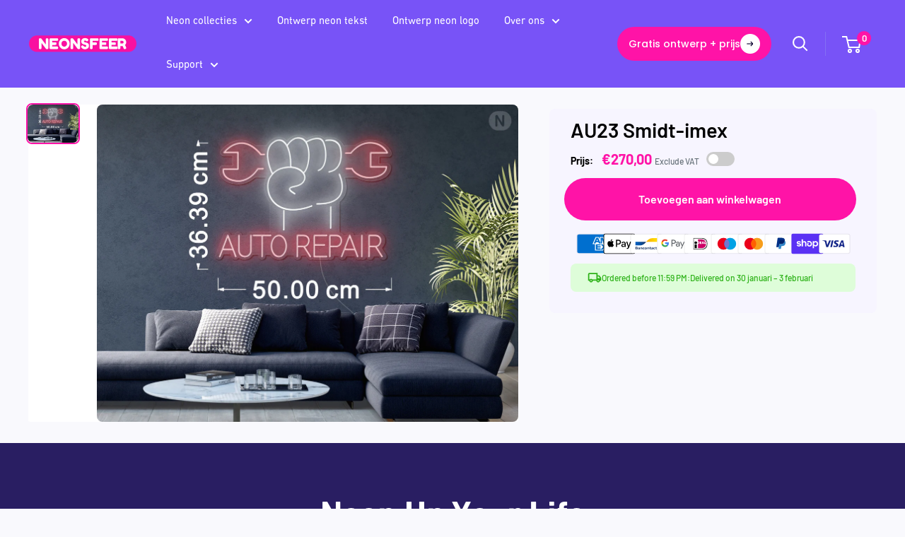

--- FILE ---
content_type: text/css
request_url: https://neonsfeer.nl/cdn/shop/t/131/assets/custom.css?v=55936495183254625281767972864
body_size: 7673
content:
.slick-dots{bottom:-10px!important}.button.button--primary,.button--secondary{color:#fff;white-space:nowrap;text-decoration:none;position:relative;display:inline-block;padding:0 30px;line-height:48px;border-radius:30px!important;text-align:center;font-weight:var(--text-font-bolder-weight);font-size:16px;cursor:pointer;transition:background .25s ease-in-out,color .25s ease-in-out,box-shadow .25s ease-in-out}.custmize.button.button--primary{border:1px solid #715AEF!important;background:none!important;color:#715aef!important}.cart-recap__scroller .custom_btn{color:#fff;white-space:nowrap;background:#ff13a7;text-decoration:none;position:relative;display:inline-block;padding:0 30px!important;line-height:48px;border-radius:30px!important;text-align:center;font-weight:var(--text-font-bolder-weight);font-size:16px;cursor:pointer;transition:background .25s ease-in-out,color .25s ease-in-out,box-shadow .25s ease-in-out;width:100%}.custom-template-header{min-height:50px;display:flex;align-items:center}input.cart-recap__checkout.button.button--primary.button--full.button--large{border:0!important}a.custom-button.button.button--primary.hide-mobile{white-space:nowrap}.header__inner .template-change-header{display:flex;justify-content:center;align-items:center;padding:5px 0!important;width:100%;height:50px}.template-change-header .call_us{display:flex;align-items:center;gap:7px;flex-wrap:wrap}.template-change-header .call_us .our-contact-no{font-size:15px;font-weight:400;line-height:19.14px;text-align:left}.template-change-header .call_us .call-us-img{width:43px}@media screen and (max-width: 1000px){.requid-btn{display:none!important}}@media screen and (max-width: 640px){.product-gallery__carousel-item{padding:0!important}.requid-btn{display:none!important}}.product-form__buy-buttons .custom-layer-trigger{padding:24px 16px!important;min-width:98%;line-height:12px!important}.breadcrumbs__item:not(:last-child):after{border-style:solid;border-width:.1em .1em 0 0;content:"";display:inline-block;height:.2em;margin:0 .2em;position:relative;transform:rotate(45deg);vertical-align:middle;width:.2em}.breadcrumbs__list{list-style-type:none;margin:0;padding:0;display:flex;flex-wrap:wrap}.header-nnoucement-bar-section{display:flex;flex-direction:column;align-items:center;text-align:center}.before-stars{width:auto!important;display:flex;gap:5px}.header-nnoucement-bar-section{padding:5px}.header-nnoucement-bar-section .container{display:flex;align-items:center;justify-content:center}.header-nnoucement-bar-section-main-block.slick-slide.slick-active{width:100%!important}.header-nnoucement-bar-section .container>div:first-child.header-announcement-bar-blocks{flex:0 0 100%;margin:0}.header-nnoucement-bar-section-block-image{width:20px}.header-nnoucement-bar-section .item-main{display:flex;align-items:center;gap:10px;justify-content:center}.header-nnoucement-bar-section-block-text{font-size:12px;color:#000}.header-announcement-bar-blocks .slick-track{align-items:center;display:flex;width:100%!important;justify-content:space-around}.header-nnoucement-bar-section-main-block.slick-slide{flex:0 0 25%}.announcement-breadcrumb a{font-size:13px!important;text-decoration:none;text-transform:capitalize}.breadcrumbs__item:not(:last-child):after{height:.3em!important;margin:0 .4em 0 0!important;width:.3em!important}.announcement-breadcrumb a:hover{text-decoration:none!important}.header-announcement-bar-blocks.slick-initialized.slick-slider{flex:0 0 75%}.announcement-breadcrumb{flex:0 0 25%}.collection-list__section .aspect-ratio{margin-left:auto;margin-right:auto;position:relative;padding-bottom:77%!important}.collection-list__section .aspect-ratio img{object-fit:cover;object-position:center 30%}@media screen and (max-width: 600px){.discount-top-bar-header .discount-bar-content{font-size:14px!important}.discount-top-bar-header{padding:6px 10px!important}.popular-collections-wrapper.slick-initialized.slick-slider{margin-bottom:20px!important}.simple-rich-text-new.with-image{margin:0!important}.rte.making-neon .with-image,.rte.making-neon .with-text{width:100%!important;padding:0!important;margin-top:10px}.rte.making-neon .btn-center{flex-wrap:wrap;gap:10px!important;margin-top:10px!important}.header-nnoucement-bar-section .item-main{display:flex!important;align-items:center;float:left;height:100%;min-height:1px}.header-nnoucement-bar-section-main-block.slick-slide{width:100%!important;flex:0 0 100%;display:flex!important;align-items:center;justify-content:center!important}}div#shopify-section-announcement-bar{display:none}div#shopify-section-announcement-bar{position:fixed;top:110px;left:0;right:0;z-index:99}.header__search-bar-wrapper{position:absolute;top:calc(100% - 15px);width:100%;max-width:350px;padding:20px;background:#343434c7;right:0;display:none}.header--search-expanded .header__search-bar-wrapper.is-visible{display:block;z-index:9}.header__inner{position:relative}.header__action-list .hidden-tablet-and-up{display:block!important}@media screen and (max-width: 900px){.mobile-menu{left:-20px;top:calc(100% + 10px)}.home-order-process .section__header{max-width:95%!important}.home-order-process .process-wrapper{padding:30px 20px!important}.home-order-process .process-wrapper .process-step-block{width:100%!important;margin-bottom:20px}}.featured-collection-sec{padding:80px 0;background:#f7f4f1;margin:0!important}.section__header{display:flex;justify-content:center}.section__header h2.section__title.heading.h3{font-size:40px;font-weight:500;color:#000}.featured-collection-sec img.product-item__secondary-image,.featured-collection-sec img.product-item__primary-image{border-radius:10px}.featured-collection-sec span.price.price--highlight{color:#2db218;font-size:16px}.featured-collection-sec .price{color:#ff13a7;font-size:16px!important}.featured-collection-sec span.price.price--compare{color:#000}.featured-collection-sec a.product-item__title.text--strong.link{font-size:16px;font-weight:600;color:#000}.simple-rich-text-new.with-image{margin:60px}.rte p:not(:last-child),.rte ul:not(:last-child),.rte ol:not(:last-child){text-align:left}.rte.making-neon{display:flex;flex-wrap:wrap;align-items:center}.rte.making-neon .with-text{text-align:left}.rte.making-neon .btn-center{display:flex;justify-content:center;width:100%;gap:40px;margin-top:40px}.rte.making-neon .with-image,.rte.making-neon .with-text{width:50%;padding:0 20px}.making-neon h1{text-align:inherit}img.mobile-view-img{display:none}@media screen and (max-width: 768px){img.desktop-view-img{display:none}img.mobile-view-img,.text-with-icons__item.slick-slide.slick-active{display:block!important}.rte.making-neon .with-image,.rte.making-neon .with-text{width:100%!important;padding:0}.simple-rich-text-new.with-image{margin:15px!important}.with-image img{margin:30px 0}.template-product .section{padding:10px 0}}span.line-item__price.line-item__price--highlight,span.cart-recap__amount-saved{color:#2db218}.sticky-atc-layer{width:100%;position:fixed;z-index:100;background-color:#ffebf7;padding:15px 0;box-shadow:0 2px 5px #0000001a;bottom:0;color:#000;left:0}.sticky-atc-layer .product-about-main .product-about .price-for-flex{align-items:center!important;gap:4px}.sticky-atc-layer .product-about-main .product-about .price-for-flex span{font-size:13px;font-weight:400;color:#000}.sticky-atc-layer .product-about-main .product-about{display:flex;align-items:center;gap:4px;width:100%;margin-right:5px}.sticky-atc-layer .product-about-main .buttons-main-wrapper{display:flex;align-items:center;gap:10px}.sticky-atc-layer .product-about-main{display:flex;justify-content:space-between}.sticky-atc-layer .product-about-main .product-price-nn{display:flex;align-items:center;gap:4px}.sticky-atc-layer .product-about-main .product-about .product-image img{height:100%}.sticky-atc-layer .product-about-main .product-about .product-image{height:48px;width:48px;display:flex;align-items:center;justify-content:center;overflow:hidden;margin-right:12px;border-radius:8px}.sticky-atc-layer .product-about .calculated-vat-price{color:#000;font-size:13px;font-weight:400;display:contents;opacity:1}.sticky-atc-layer .normal-price .exclude_vat,.sticky-atc-layer .normal-price .include_vat{align-items:center!important;gap:5px}.sticky-atc-layer .product-about .discount-price{color:#715aef;font-size:28px;padding:0!important;font-weight:700;line-height:43px;margin:0!important}.popup-overlay{position:fixed;top:0;overflow-y:scroll;left:0;width:100%;-ms-overflow-style:none;scrollbar-width:none;height:100vh;background:#000c;display:none;align-items:center;justify-content:center;z-index:999999}.popup-overlay::-webkit-scrollbar{display:none}.popup-content .product-containt-text h4.formtitle{line-height:0!important;margin:0!important}.popup-content .main-list-text{padding:5px 0 0!important}.popup-content .mobile-wrapper-1{padding:0 64px 48px!important}.popup-content .variationwrapper.desktop-variation{height:100%;margin:0!important;padding:0!important;border-radius:0}.popup-content .main-list-text tbody{display:grid!important;gap:6px!important;width:100%;justify-content:inherit!important}.hide-customizepop{display:none!important}.popup-content .main-list-text tbody tr{width:100%!important}.popup-content{background:#fff;width:100%;height:100vh;text-align:center;position:relative;padding:0;display:grid;grid-template-columns:40% 60%}.popup-content .support-widget{background:#f0e9ff;padding:14px;border-radius:12px;display:flex;align-items:center;margin-top:8px;box-shadow:0 4px 6px #0000000d}.popup-content .support-container{display:flex;align-items:center}.popup-content .support-image{width:50px;height:50px;background:#715aef;border-radius:50%;margin-right:17px;object-fit:cover}.popup-content .support-content{display:flex;flex-direction:column}.popup-content .support-title{font-weight:700;font-size:14px;color:#000;margin-bottom:5px}.popup-content .accessoires-wrapper{margin:5px 0 10px!important}.popup-content .main-list-text th{padding-bottom:6px}.popup-content .main-list-text td{height:29px!important}.popup-content .support-actions{display:flex;align-items:center}.popup-content .support-button{border:1px solid #715AEF;color:#8b5cf6;padding:6px 12px;border-radius:99px;text-decoration:none;font-size:14px;font-weight:700;margin-right:8px}.popup-content .support-button:hover{background:#8b5cf6;color:#fff}.popup-content .support-phone{color:#ec40a4;font-weight:400;font-size:13px;text-decoration:none}.popup-content .support-phone:hover{text-decoration:underline}.close-btn{position:absolute;top:10px;right:15px;font-size:24px;cursor:pointer}.product-details-pop{padding:45px 64px;background:#715aef}.pop-product-image.for-mobile{display:none}.pop-product-image{height:378px;overflow:hidden}.pop-product-image img{object-fit:cover;height:100%}.static_save_text_incl.popup-save,.static_save_text_updated.popup-save{display:none!important}.product-title-discription-add-to-cart.for-mobile-sc,input.custmize.button.button--primary.for-mobile{display:none}.popup-content .product-containt-text h4.formtitle{text-align:left;padding-top:10px;padding-bottom:15px}@media screen and (max-width: 1000px){.pop-product-image.for-mobile{display:block!important}.popup-content .close-icon{padding:12px 25px!important}.product-details-pop{padding:48px 20px;display:none}.popup-content .product-title-discription-add-to-cart .btn{line-height:38px!important}.popup-content .accessoires-wrapper{display:none}.popup-content .support-widget{display:none!important}.sticky-atc-layer{z-index:999999999}.popup-content .mobile-wrapper-1{padding:0 25px 48px!important}.popup-content .main-list-text tbody{grid-template-columns:1fr 1fr;margin:18px 0}.pop-product-image{height:208px}.popup-content{grid-template-columns:1fr!important}.popup-content div#\#detail{display:none}.product-title-discription-add-to-cart.for-mobile-sc{display:block!important}.sticky-atc-layer .product-about-main .product-price-nn{display:grid!important}.sticky-atc-layer .product-about .calculated-vat-price{display:flex;color:#000;opacity:1;line-height:1}.sticky-atc-layer .product-about-main .product-about .product-image{height:40px;display:none!important;width:55px;margin-right:7px}.sticky-atc-layer .product-about-main .product-about .price-for-flex span{display:none}.sticky-atc-layer .product-about-main .buttons-main-wrapper{gap:5px}.sticky-atc-layer .product-about .discount-price{font-size:28px;line-height:35px}.sticky-atc-layer .product-image-title-discription-price.gt{align-items:center!important}.sticky-atc-layer div#static_save_text{font-size:10px}input.custmize.button.button--primary.for-mobile{display:block;padding:0 11px!important;line-height:38px!important}input.custmize.button.button--primary.for-desk{display:none!important}.product-title-discription-add-to-cart.for-desktop{display:none}input.btn.custom-layer-trigger.button.button--primary.add-for-mobile{display:block;padding:0 12px!important;line-height:40px!important}}.video-slider-section{padding:80px 0;background:#f7f4f1;position:relative}.video-slider-section .video-sec-title{display:flex;justify-content:space-between;margin-bottom:40px}.video-slider-section h2#carousel-heading{font-size:34px;max-width:500px;line-height:50px;color:#000;font-weight:500;text-align:left}.video-slider-section a.featured-collection__cta.button.button--floating{border-radius:150px;letter-spacing:.6px;flex-wrap:wrap;align-items:center}.video-slider-section{display:flex;align-items:center;gap:20px;justify-content:center;text-align:center}.video-slider-section .video-title-btn img{height:27px;width:254px}.splide__arrow svg{fill:#fff}.customer-contant .video-button img{filter:brightness(0) invert(1)}.customer-contant{display:flex;justify-content:space-between;padding:0 22px 25px;position:absolute;width:100%;bottom:0;color:#fff;align-items:center}.customer-contant h5{margin-bottom:0;font-size:18px;font-weight:700}.customer-contant p{margin-bottom:0;font-size:14px}.codepen-info{max-width:950px;margin:40px auto 0;background:#f4f4f4;padding:20px 30px}.codepen-info h1{font-weight:500;text-align:center;color:#000;margin-top:0}.codepen-info p{color:#777}.codepen-info .src{padding:15px;background:#fff;border-radius:5px;margin-bottom:15px}.codepen-info .src p.coded{background:#f1f1f1;color:#000}.splide__slide img{max-width:100%}.splide__arrowsbutton.splide__arrow{margin:0;left:calc(50% - 40px);top:100%;transform:translateY(50px);background-color:#505257;opacity:1;padding:9px!important;display:none}.splide__arrow--next{right:calc(50% - 40px);left:auto!important}.splide__pagination{margin-bottom:-35px}.splide__pagination__page{display:none}ul.splide__list li.video-show video{z-index:1}ul.splide__list li video{position:absolute;height:100%;max-width:412px;border-radius:15px;z-index:-1;background-color:#000}.splide__slide img{max-width:100%;height:100%;border-radius:15px;object-fit:cover}.customer-reviews h2#carousel-heading{font-size:50px;margin-bottom:0;text-align:center;color:#000;font-weight:500;line-height:normal}.video-sec-title p{width:45%;text-align:center;margin:10px auto 50px;font-size:20px;line-height:28px}@media (max-width:1199.98px){section#splide01>p{width:70%}}.video-slider-section .video-title-btn{display:flex;align-items:center;gap:20px}@media screen and (max-width: 400px){.static-save-text{font-size:10px!important;padding:8px 18px!important}}@media screen and (max-width: 600px){.text-with-icons__item.slick-slide.slick-active{display:block!important}.video-slider-section .video-sec-title{flex-direction:column;gap:20px}.video-slider-section .video-title-btn{display:grid;justify-content:center;grid-gap:10px}.video-slider-section h2#carousel-heading{font-size:24px;line-height:34px}.video-slider-section .splide__pagination{bottom:-2.5em}.video-slider-section .splide__arrows.splide__arrows--ltr{display:none}}@media (max-width:991.98px){section#splide01>p{width:100%}}@media (max-width:767.98px){section#splide01>p{font-size:16px;line-height:20px}h1#carousel-heading{font-size:30px;margin-bottom:10px;font-weight:700}.splide__pagination__page{display:block;background-color:#2c3345;margin:0 8px}button.splide__pagination__page.is-active{background-color:#000}}.top-banner-form-section .form-all{border-radius:20px!important}.img-with-text-for .image-with-text__text-aligner .heading.h3{font-size:34px!important}.image-with-text{gap:10px}.img-with-text-for .featured-collection__title{font-size:25px;line-height:1.5;margin-bottom:8px}.img-with-text-for .image-with-text__text-aligner .heading.h3{font-size:27px;font-weight:500;line-height:1.3}.img-with-text-for .rte p{color:#000}.tabing2{padding:80px 0;background:#f7f5ff!important}.tabing2 .accordion-title{background-color:#fff!important}.faq-tabing{padding:64px 0;background:#fff}.faq-tabing .section-header h2{text-align:center;color:#000;font-size:34px;font-weight:700;line-height:43.38px;justify-content:center;margin-bottom:14px}.faq-tabing .section-header p{font-size:15px;font-weight:400;line-height:19.14px;margin:0 auto;text-align:center;width:30%;color:#656565}.faq-tabing .tabs{list-style:none;padding:0;margin:30px 0 0;display:flex;justify-content:center;gap:0 15px}.faq-tabing .tab-link{cursor:pointer;padding:10px 15px;font-size:15px;border:1px solid #715AEF;border-radius:30px;color:#715aef}.faq-tabing .tab-link.current{background-color:#715aef;border-bottom:none;color:#fff}.faq-tabing .tab-content{display:none;padding:24px 0;width:60%;margin:0 auto}.faq-tabing .tab-content.current{display:block}.faq-tabing .accordion-item{margin-bottom:15px}.faq-tabing .accordion-content.open{max-height:500px;padding:10px 24px}.faq-tabing .accordion-title{cursor:pointer;padding:25px 24px;background-color:#f7f5ff;display:flex;justify-content:space-between;align-items:center}.faq-tabing .accordion-title h5{color:#000;font-weight:600;font-size:20px;border-radius:8px;margin:0}.faq-tabing .accordion-title svg{transform:rotate(180deg)}.faq-tabing .open-item .accordion-title svg{transform:rotate(360deg)}.faq-tabing .tab-content a.load-more-button{width:fit-content;background:#fff;margin:0 auto;display:block;text-align:center;border:1px solid #715AEF;color:#715aef;font-size:15px;padding:0 30px;line-height:48px;border-radius:30px;cursor:pointer}.faq-tabing .open-item .accordion-title{background-color:transparent}.faq-tabing .tab-content.current .open-item .accordion-title.active{padding-bottom:0}.faq-tabing .tab-content.current .open-item .accordion-content{padding-bottom:20px}.faq-tabing .tab-content.current .open-item{background-color:#ffebf7;border-radius:8px}.faq-tabing .accordion-content{max-height:0;overflow:hidden;transition:max-height .3s ease,padding .3s ease;display:none;padding:10px 24px 0;border-top:none;color:#656565;font-size:15px;font-weight:400;line-height:19.14px}@media screen and (max-width: 768px){.youtube-review h2.rev-head{font-size:24px!important}.faq-tabing .section-header h2{font-size:24px;font-weight:500}.faq-tabing .section-header p{width:100%!important}.faq-tabing .tabs{flex-wrap:wrap;gap:15px 10px}.faq-tabing .accordion-title h5{font-size:18px;line-height:23px}.faq-tabing .tab-content{width:100%!important}}.collection-with-text .featured-collection__title{font-size:34px;line-height:1.5;margin-bottom:8px}.collection-with-text a.product-item__title.text--strong.link{color:#000}.collection-with-text a.product-item__title.text--strong.link:hover{color:#ff13a7}.collection-with-text .product-item__price-list.price-list{display:grid;text-align:end;color:#ff13a7}.collection-with-text .product-item__info-inner{display:flex;justify-content:space-between}.collection-with-text .price.price--highlight{margin:0;color:#ff13a7}.collection-with-text .main_price{color:#ff13a7}.collection-with-text .product-item--vertical{padding:10px;background-color:#f9f9fd}.collection-with-text .product-item__primary-image{border-radius:10px}.three-image_graphic .image-graphic{width:100%;max-width:605px;height:610px;background:#e3efff;border-radius:20px;margin:26px 0 0 35px;position:relative}.three-image_graphic .image-graphic:before{position:absolute;content:"";width:74px;height:74px;border-radius:74px;background:#2e7bd6;top:48px;left:92px}.three-image_graphic .image-graphic:after{position:absolute;content:"";width:62px;height:62px;border-radius:62px;background:#4eb4ce;right:231px;bottom:-38px}.three-image_graphic .image-graphic .image-block{width:100%;height:100%;z-index:0;position:relative}.three-image_graphic .image-graphic .image-block:before{position:absolute;content:"";top:40%;right:5px;width:168px;height:103px;background-image:url(https://cdn.shopify.com/s/files/1/0719/5217/1313/files/Union.png);background-size:contain;background-repeat:no-repeat}.three-image_graphic .image-graphic img{width:100%}.three-image_graphic .image-graphic .graphic-main-img{width:100%;max-width:421px;height:435px;border-radius:20px;position:absolute;right:52px;top:-26px;transform:translate(0)}.three-image_graphic .image-graphic .graphic-main-img .neon_text_image{position:absolute;bottom:-21%;right:-4%;width:100%;max-width:267px;height:131px;object-fit:contain}.three-image_graphic .image-graphic .image-2{width:100%;max-width:255px;height:268px;border-radius:20px;object-fit:cover;position:absolute;left:-32px;top:231px}.three-image_graphic .image-graphic .image-3{width:100%;max-width:210px!important;height:203px;border-radius:20px;position:absolute;bottom:-20px;left:131px}.three-image_graphic h2.heading.h3.section-title{font-size:34px;line-height:1.3;font-weight:500;color:#000}.builder_USSS .rte{display:grid;justify-items:center;grid-gap:15px}.builder_USSS .rte:after{display:none!important}.product-info-time{color:#2db218!important;line-height:20px;font-size:15px!important;font-weight:600;align-items:center;text-align:justify;background:#defdd9;width:100%;padding:10px 24px;margin-top:16px;border-radius:8px;display:flex;gap:13px}.product-info-time-custom{color:#181059!important;line-height:20px;font-size:15px!important;font-weight:600;align-items:center;text-align:justify;width:100%;padding:14px 24px 0 0;border-radius:8px;display:flex;gap:7px}.product-info-time .icon-holder{height:20px;width:20px;overflow:hidden;display:flex}.product-info-time-custom .icon-holder{width:20px;display:flex}.product-info-time .order-message-res,.product-info-time-custom .order-message-res-custom{display:flex;gap:2px;align-items:center;font-weight:500;font-size:12px;line-height:100%;letter-spacing:0;vertical-align:middle}@media screen and (max-width: 480px){.product-info-time-custom .order-message-res-custom{flex-wrap:wrap;font-weight:500;font-size:12px;line-height:100%;letter-spacing:0;vertical-align:middle}.product-info-time .order-message-res{font-size:10px}}@media screen and (max-width: 600px){.three-image_graphic .image-with-text__text-container{margin-bottom:50px}.three-image_graphic .image-graphic{height:500px!important;margin:0!important}.three-image_graphic .image-graphic img{max-width:80%!important}.three-image_graphic .image-graphic .image-2{max-width:175px!important;height:200px!important;left:0!important;top:170px!important}.three-image_graphic .image-graphic .graphic-main-img{right:2px!important;max-width:331px!important}.three-image_graphic .image-graphic .graphic-main-img .neon_text_image{bottom:15%!important;right:16%!important;width:30%!important}.three-image_graphic .image-graphic .image-3{left:130px;bottom:-32px}.three-image_graphic .image-graphic .image-block:before{top:17%;right:20px}}.two-image_graphic .image-graphic{width:100%;max-width:566px;height:698px;background:#fff4f2;border-radius:20px;margin-left:auto;position:relative;z-index:0}.two-image_graphic .image-graphic:before{position:absolute;content:"";width:40px;height:40px;background-image:url(https://cdn.shopify.com/s/files/1/0719/5217/1313/files/star.png);background-size:contain;background-repeat:no-repeat;left:60px;top:-18px}.two-image_graphic .image-graphic:after{position:absolute;content:"";width:110px;height:176px;background-image:url(https://cdn.shopify.com/s/files/1/0719/5217/1313/files/Union_1.png);background-size:contain;background-repeat:no-repeat;left:-42px;bottom:90px;z-index:9}.two-image_graphic .image-graphic .image-block{width:100%;height:100%;z-index:9;position:relative}.two-image_graphic .image-graphic img{width:100%}.two-image_graphic .image-graphic .graphic-main-img{width:100%;max-width:578px;height:425px;border-radius:20px;position:absolute;left:-99px;top:74px}.two-image_graphic .image-graphic .image-block .graphic-main-img:before{position:absolute;content:"";width:80px;height:80px;border-radius:80px;background:#f6c07a;bottom:-27px;right:-27px;z-index:-1}.two-image_graphic .image-graphic .image-2{width:100%;max-width:255px;height:268px;border-radius:20px;object-fit:cover;position:absolute;left:20%;bottom:22px}.two-image_graphic h2.heading.h3.section-title{font-size:34px;line-height:1.3;font-weight:500;color:#000}.home-order-process{padding:100px 0;margin:0!important}.home-order-process .section__header{max-width:45%;margin:0 auto;text-align:center}.home-order-process .process-wrapper{padding:50px 25px 30px;position:relative;display:grid;border-radius:20px;background-size:cover;background-position:center;background-repeat:no-repeat;margin-top:30px}.home-order-process .process-wrapper:before{position:absolute;content:"";width:100%;height:100%;top:0;left:0;background:linear-gradient(180deg,#23293700,#232937);border-radius:20px}.home-order-process .process-wrapper .process-step-block{width:calc(33.33% - 8px);padding:20px 22px 24px;background:#fff;border-radius:8px;z-index:9}.home-order-process .process-step-block .process-step-number{font-size:40px;line-height:1.5em;color:#d5d5d5;position:relative;width:100%}.home-order-process .process-step-block .process-step-number span{position:absolute;right:0;top:0;width:60px;height:60px;background:#7853f7;border-radius:100px;display:flex;flex-wrap:wrap;align-items:center;justify-content:center}.home-order-process .process-step-block .process-step-heading{margin:12px 0 10px;font-size:24px;color:#000;font-weight:500;line-height:29px}.home-order-process .process-step-block .process-step-description{font-size:16px;line-height:24px;font-weight:400;color:#51596c}.home-order-process .custom-process{display:flex;justify-content:space-between;flex-wrap:wrap}.process-button-wrapper{text-align:center;margin-top:20px;display:flex;justify-content:center;z-index:99}@media screen and (max-width: 600px){section.section.featured-collection-sec.domain-section-{margin-top:25px}.two-image_graphic .image-with-text__image-container,.two-image_graphic{margin-bottom:0}.two-image_graphic .image-graphic{height:593px}.two-image_graphic .image-graphic .graphic-main-img{width:90%;height:222px;left:11px}.two-image_graphic .image-graphic .image-2{bottom:4.4%;max-width:215px!important}.two-image_graphic .image-graphic:after{height:176px!important;left:27px!important;width:80px!important;bottom:162px!important}.two-image_graphic .image-graphic .image-block .graphic-main-img:before{width:60px!important;height:60px!important;right:-31px!important;bottom:-103%!important}.featured-collection-sec .section__header h2.section__title.heading.h3{font-size:24px!important;line-height:44px}.featured-collection-sec .section__header{justify-content:flex-start!important;margin-bottom:30px!important}.featured-collection-sec .product-list--scrollable .product-item{border:0}.neon-collection header.featured-collection__header.lazyload{padding-top:20px!important}.neon-collection .product-item__info{font-size:12px!important;padding:0!important}.neon-collection .product-item__title{line-height:15px}.neon-collection .product-item__price{margin-top:0!important}.page-insta-text-block{font-size:14px!important;padding:10px 16px!important}}@media only screen and (max-width: 767.9px){.lead_page_NL_price_with_logo_discount.custom-google-reviews{padding-bottom:40px!important}}@media only screen and (max-width: 480px){.youtube-review{padding:0!important}}.page-logan-cst-video-sc .video-section-in-rght{display:block}.page-logan-cst-video-sc .v-t-item:last-child{margin-bottom:0}body .page-logan-cst-video-sc svg{width:25px}.page-logan-cst-video-sc .video-text-flex-in .text-blocks-left.flex-in-m{order:1;position:relative}.page-logan-cst-video-sc .video-text-flex-in .video-block-right.flex-in-m{order:1;padding:0;width:100%}.video-and-text-section.page-logan-cst-video-sc .v-t-item{border-bottom:none!important;margin-bottom:30px!important;padding:0!important;display:grid;gap:12px;grid-template-columns:auto 1fr}.video-and-text-section.page-logan-cst-video-sc .v-t-item img{height:39px!important;width:47px!important}.video-and-text-section.page-logan-cst-video-sc .v-t-items:before{height:calc(100% - 91px);display:block;width:1px;content:"";position:absolute;z-index:-1;top:0;bottom:0;border-left:2px dashed #A7A7A7;left:4.8%}.page-logan-cst-video-sc .video-text-flex-in .v-t-item:last-child img{height:39px!important;width:47px!important}.video-and-text-section.page-logan-cst-video-sc .v-t-title{display:unset}.page-logan-cst-video-sc .video-text-flex-in{align-items:center}.video-and-text-section.page-logan-cst-video-sc .video-text-flex-in .video-block-right.flex-in-m{width:65%;padding-left:65px;text-align:center}.page-logan-cst-video-sc .video-container-v-t video{border-radius:20px}.page-logan-cst-video-sc button.ov-btn{position:absolute;top:50%;left:50%;transform:translate(-50%) translateY(-50%)}.video-and-text-section.page-logan-cst-video-sc h2.heading-v-t{color:#000;font-size:34px;font-family:DIN Next;font-weight:500;width:40%;line-height:49px;padding:10px;margin-bottom:24px}@media only screen and (max-width: 767.9px){.page-logan-cst-video-sc .video-text-flex-in .text-blocks-left.flex-in-m{order:2!important}.builder_USSS .image-with-text.custom-section-image-and-text{display:grid!important;grid-template-columns:inherit!important}.builder_USSS .rte{font-size:14px!important;line-height:22px;color:#000;text-align:center}.video-and-text-section.builder_USSS{padding:40px 0!important}.builder_USSS .custom-section-image-and-text .image-with-text__text-container .image-with-text__text-aligner{min-height:290px!important;padding:25px 15px!important}.builder_USSS.image-and-text-cst .image-with-text__text-aligner h2.heading.h3{font-size:24px!important}section.section.builder_USSS.image-and-text-cst .image-with-text__text-container{padding:15px!important}.video-and-text-section.page-logan-cst-video-sc{padding:20px 0!important}.video-and-text-section .overlay-banner-v button.ov-btn{height:45px!important;width:45px!important}.video-and-text-section.page-logan-cst-video-sc .video-text-flex-in .video-block-right.flex-in-m{padding-right:0!important}.video-and-text-section.page-logan-cst-video-sc .v-t-items:before{top:0;left:17px}.video-and-text-section.page-logan-cst-video-sc h2.heading-v-t{width:100%;line-height:35px;font-size:24px}.active-toggle:before{content:"";background-color:#0009;height:100%;width:100%;display:block;position:fixed;top:0;z-index:-1}.page-logan-cst-video-sc .video-text-flex-in .video-block-right.flex-in-m{width:100%!important;padding-left:0!important}}.lead_page_UK_price_with_logo_discount .variationwrapper .receive-list{padding:2px 20px 0}.lead_page_UK_price_with_logo_discount .variationwrapper .receive-list h5.accordion-toggle{color:#181059;font-size:18px;font-weight:700;font-family:SF Pro Display Bold;line-height:22.97px;text-align:left;margin-bottom:12px}.lead_page_UK_price_with_logo_discount .variationwrapper ul{list-style-type:none;margin-bottom:22px;gap:8px;display:grid;grid-template-columns:1fr 1fr}.lead_page_UK_price_with_logo_discount .variationwrapper ul li{gap:9px;list-style:none;font-size:14px;display:flex;align-items:center;color:#181059}.cart-recap__secure-payment svg.payment-list__item{margin-right:15px!important;margin-bottom:10px!important;height:20px;width:30px}.custom-video-wrapper{position:relative;max-width:100%;margin-top:35px}.custom-video-wrapper .custom-video-title{font-size:20px;font-weight:700;margin-bottom:16px!important}.custom-video-wrapper .custom-video-container{position:relative;width:100%;overflow:hidden}.custom-video-wrapper .custom-video{width:100%;height:370px!important;display:block}.custom-video-wrapper .custom-video-overlay{position:absolute;top:55%;left:50%;transform:translate(-50%,-50%);text-align:center;cursor:pointer}.custom-video-wrapper .play-button{width:70px;height:70px;background:url(https://cdn.shopify.com/s/files/1/0779/7686/3066/files/Group_319.png?v=1745604267) no-repeat center center;background-size:contain;border:none;outline:none;margin-bottom:8px}.custom-video-wrapper .custom-video-wrapper .video-duration{font-size:14px;color:#fff;background:#0009;padding:2px 6px;border-radius:4px;display:inline-block}.swap_sec .video_part .custom-video-wrapper{display:block!important}.swap_sec .video_part .custom-video-wrapper.no-video{display:none!important}.product-info__block-item.product-info__block-item--buy-buttons{margin-top:20px}@media only screen and (max-width: 767.9px){.custom-video-wrapper .custom-video-title{font-size:18px;font-weight:700;margin-bottom:10px!important;text-align:center}.swap_sec .video_part .custom-video-wrapper{margin-top:16px}.custom-video-wrapper .play-button{width:48px;height:48px}.custom-video-wrapper .custom-video-overlay{flex-direction:column;top:60%}.custom-video-wrapper .custom-video{height:180px!important}.right_image_bg .timer_box>div{padding:10px}}.default-custom-product .color-swatch-list--large .color-swatch__item{height:36px;width:36px;border-radius:3px}.default-custom-product .color-swatch__radio:checked+.color-swatch__item:after{border-radius:3px;width:calc(100% + 8px);height:calc(100% + 8px);top:-4px;left:-4px}.default-custom-product .product-form__option-name{padding:0 0 7px}.default-custom-product .product-form__option{margin-bottom:23px}.default-custom-product .product-form__info-item{display:flex;align-items:center}.default-custom-product .product-info__block-item.product-info__block-item--buy-buttons{margin-top:9px}.default-custom-product .product-form__buy-buttons .custom-layer-trigger{min-width:calc(50% - 18px);margin:9px}.default-custom-product .product-block-list__wrapper{width:calc(55% - 15px)}.default-custom-product .product-block-list__item--info{width:calc(45% - 15px)}.default-custom-product .product-block-list__wrapper .card{border:1px solid #e1e3e4;border-radius:3px}.default-custom-product .card__section.card__section--tight{padding:30px}.default-custom-product .product-block-list__item--info>.card{background-color:#fff!important}.default-custom-product span.product-gallery__zoom-notice{display:block!important}.default-custom-product .product-gallery--with-thumbnails .product-gallery__carousel-wrapper{flex:1 0 auto;margin:10px 5px 0 42px}.default-custom-product .aspect-ratio img{border-radius:3px!important}.default-custom-product .product-gallery__thumbnail{border-radius:3px!important;margin:8px 4px!important;padding:2px;width:72px}.default-custom-product .product-gallery__thumbnail img{border-radius:3px!important}.default-custom-product .product-gallery__thumbnail-list{position:relative;z-index:1;margin:-2px 0 -2px -3px;max-height:450px;width:96px;overflow:auto}.default-custom-product .product-form__option-name{font-size:16px;font-weight:500}.default-custom-product .block-swatch__item{font-size:16px;font-weight:400;line-height:inherit;display:block;padding:6px 16px 7px;text-align:center;border:1px solid var(--form-border-color);border-radius:3px}.default-custom-product .block-swatch__radio:checked+.block-swatch__item{color:#ff13a7}.default-custom-product .product-list{background-color:#fff}.recent-viewed-custom .product-list .flickity-viewport{background-color:#fff!important}.recent-viewed-custom .section__header{justify-content:left}.related-custom.related-product{background-color:#fff}.related-custom .product-list .flickity-viewport{background:#fff!important}.updated-product-class.product-block-list{margin-top:24px}.updated-product-class .aspect-ratio img,.updated-product-class .aspect-ratio video,.updated-product-class .aspect-ratio svg{border-radius:8px}.updated-product-class .card__separator{display:none}.updated-product-class .product-meta__title{margin:0}.updated-product-class .product-form__info-item{display:flex}.updated-product-class .product-form__option{margin-bottom:25px}.updated-product-class .product-form__option-name{padding:0}.updated-product-class div.block-swatch__item-text{color:#000;font-size:13px}.image-with-text-sale-page.image_text_sec .image-with-text__image-container img{border-radius:8px 8px 0 0;height:340px!important}.specification-section .custom-section-image-and-text{grid-template-columns:40% 2fr!important}span.price.main_price{font-size:15px!important;font-weight:400}.updated-product-class .product-block-list__item--info .card__section{padding:20px 30px}.updated-related-product a.product-item__title.text--strong.link{font-size:18px!important;font-weight:600}.updated-related-product .section__header h2.section__title.heading.h3{font-size:24px;font-weight:700}.variant-swatch__radio:checked~.block-swatch__item-text{font-weight:700}@media screen and (max-width: 768px){.price-filter-btn-mainwrapper .price-icon-holder{background:#efedf5!important}.collection-block-item__text{margin-top:20px}.product-form__buy-buttons .custom-layer-trigger{padding:16px!important}.updated-product-class div.block-swatch__item-text{font-size:9px}.updated-product-class .product-block-list__item--info>.card{background:#f7f5ff!important;box-shadow:none}.updated-product-class .product-form__option-name{margin:0!important}}ul.form-section.page-section.step-3.unique-third{background:#f7f5ff;border-radius:8px;padding:20px}.unique-third .form-line.box_inner{background-color:unset!important}.unique-form-button{border:2px solid #D8DADC;color:#555454;border-radius:13px;background:#fff;padding:6px 16px;font-weight:500;cursor:pointer;transition:all .2s;width:100%}.unique-form-button.selected{border:2px solid #7853f7;color:#000;background-color:#fff}.form-label-title.disabled{color:gray!important}.global-error{visibility:hidden;height:auto}.hidden{display:none!important}.unique-third input[type=radio],.unique-third input[type=radio]:hover{accent-color:#7853f7}@media only screen and (max-width: 767.9px){button.unique-form-button.toggle-select.dropdown-1.selected{padding:3px 16px}.unique-form-button.selected{border:2px solid #7853f7}.unique-form-button{border:2px solid #D8DADC}.specification-section .section-title{margin-bottom:30px;font-size:30px}.builder_USSS .video-text-flex-in .v-t-img img{height:30px}.lead_page_UK_price_with_logo_discount .variationwrapper{padding:8px 0 12px!important}}.page-trust-list{display:grid;grid-gap:8px}.page-trust-list{font-size:16px;font-weight:400;color:#656565;position:relative;padding-left:19px}.unique-third input[type=radio]{-webkit-appearance:radio!important;appearance:radio!important;accent-color:#7853f7!important;opacity:1;width:auto;height:auto;display:inline-block}.faq-tabing .tab-content.current .open-item .accordion-title.active{background-color:#ffebf7!important}.faq-tabing .accordion-title{border-radius:8px}.grid__cell.\31\/2--tablet.\31\/3--lap-and-up{display:none}.grid__cell.\31\/2--tablet.\31\/3--lap-and-up.collection-class-custom{display:block!important}.collection-list__section .section-title{font-size:24px;font-weight:700;color:#000;margin-bottom:20px;margin-left:-12px;line-height:100%}.all-collection-main .grid__cell.\31\/2--tablet.\31\/3--lap-and-up{display:block!important}.collection-list__section .collection-block-item__title{position:relative;text-align:left;transform:none;color:#000;padding:0;left:0;line-height:100%;text-shadow:unset;margin:10px 0 20px}.collection-list__section .collection-block-item__title a{color:#000;font-size:20px;font-weight:700}.all-collection-main .collection-block-item__title p{color:#000;font-size:16px;font-weight:400}.collection-list__section .collection-badge{display:inline-block;background-color:#ffebf7;color:#a41b6b;font-size:12px;font-weight:600;padding:2px 6px;margin-left:6px;border-radius:10px;vertical-align:middle}body.template-collection{background-color:#fff}.collection-list-main .menu-block.icon-block{border-top:1px solid #F7F5FF;padding-top:32px;padding-bottom:32px}.menu-items{cursor:pointer}li.icon-item.select-icon-filter:nth-child(2n) a span{color:#ec40a4!important}li.icon-item.select-icon-filter:nth-child(2n) a .icon-item-icon{border:2px solid #EC40A4!important}li.icon-item.select-icon-filter:nth-child(odd) a span{color:#715aef!important}li.icon-item.select-icon-filter:nth-child(odd) a .icon-item-icon{border:2px solid #715AEF!important}.collections-filter{list-style:none;display:flex;align-items:center;border:2px solid #F7F5FF;cursor:pointer;border-radius:10px}.collections-filter:hover{border:2px solid #EC40A4}.collection-block-item__description{font-size:16px;font-weight:400;line-height:100%;color:#000;max-width:100%;overflow:hidden;text-overflow:ellipsis;display:-webkit-box;-webkit-line-clamp:2;-webkit-box-orient:vertical;max-height:2.4em;white-space:unset}.menu-items .icon-item{list-style:none;align-items:center}.menu-items .icon-item a{display:flex;align-items:center;width:100%;gap:16px}.menu-items .icon-item a .icon-item-icon{width:40px;height:40px;background:#f0f0f0;border-radius:50%;display:flex;align-items:center;justify-content:center;border:2px solid transparent}.price-filter-btn-mainwrapper{display:flex;gap:8px;align-items:center}.price-filter-btn-mainwrapper .price-icon-holder{height:32px;width:32px;cursor:pointer;background:#f7f5ff;border-radius:999999px;display:flex;justify-content:center;align-items:center}button.filter-btn.Button_filter.active{border:1px solid #EC40A4}.price-filter-btn-mainwrapper .price-icon-holder img{height:16px;width:16px;display:none}.price-filter-btn-mainwrapper.active .price-icon-holder img{display:block!important}.price-filter-wrapper{padding-bottom:32px;border-bottom:1px solid #F7F5FF}.collections-filter.selected span{color:#ec40a4!important}.filters-block-main .price-buttons{display:grid;grid-gap:8px}.hidden-price{display:none}button.color-filter-item.color-filter-btn.active .color-filter-swatch{border:1px solid #EC40A4;border-radius:8px}button.color-filter-item.color-filter-btn.active .color-filter-label{color:#ec40a4;font-weight:700}.price-filter-wrapper .price-buttons .price-filter-btn{text-align:left;font-size:15px;font-weight:400;color:#000;line-height:100%}.price-filter-btn-mainwrapper.active .price-filter-btn{color:#ec40a4;font-weight:700}.price-filter-btn-mainwrapper.active .price-icon-holder{border:2px solid #EC40A4}.price-filter-wrapper .price-title{font-size:18px;font-weight:700;color:#000;line-height:100%;margin-bottom:16px}@media only screen and (max-width: 768px){.collections-filter:hover{border:2px solid #F7F5FF!important}.collections-filter{background-color:#ffebf7}.all-collection-main .grid{flex-wrap:nowrap}.grid__cell.\31\/2--tablet.\31\/3--lap-and-up.collection-class-custom{padding:0 0 16px 9px!important;background:none}.grid__cell.\31\/2--tablet.\31\/3--lap-and-up.collection-class-custom:first-child{padding:0 0 16px 16px!important}.collection-product-banner .banner-text{padding:0 0 24px 24px!important;max-width:370px!important}}@media only screen and (min-width: 767.9px){.Collection-list-banner-main{padding:57px 0 63px!important}}img.product-item__primary-image.updated{border-radius:8px}button,.filter-btn{outline:none;box-shadow:none;-webkit-tap-highlight-color:transparent}button:focus,button:active,.filter-btn:focus,.filter-btn:active{outline:none;box-shadow:none}*{-webkit-tap-highlight-color:transparent;outline:none}*:focus{outline:none!important}.collection-page-menu.onhoverclicked span{transition:color .2s ease}.collection-page-menu.onhoverclicked .icon-item-icon{border-radius:50%;transition:border .2s ease}.right .collection-page-menu.hover-even span{color:#ec40a4!important}.right .collection-page-menu.hover-even .icon-item-icon{border:2px solid #EC40A4}.right .collection-page-menu.hover-odd span{color:#715aef!important}.right .collection-page-menu.hover-odd .icon-item-icon{border:2px solid #715AEF}.reverse .collection-page-menu.hover-even span{color:#715aef!important}.reverse .collection-page-menu.hover-even .icon-item-icon{border:2px solid #715AEF}.reverse .collection-page-menu.hover-odd span{color:#ec40a4!important}.reverse .collection-page-menu.hover-odd .icon-item-icon{border:2px solid #EC40A4}
/*# sourceMappingURL=/cdn/shop/t/131/assets/custom.css.map?v=55936495183254625281767972864 */


--- FILE ---
content_type: text/css
request_url: https://neonsfeer.nl/cdn/shop/t/131/assets/custom-master.css?v=91696694455464316541766482746
body_size: 2579
content:
.lead_page_NL_price_with_logo_discount.custom-google-reviews button.custom-slide-arrows{height:40px;width:40px;border:2px solid #715AEF;border-radius:10px 0 0 10px}.lead_page_NL_price_with_logo_discount.custom-google-reviews button.custom-slide-arrows:last-child{border-radius:0 10px 10px 0;border-left:none;margin-left:-4px}div#neon-customiser-app{margin-top:0}.custom-google-reviews.lead_page_NL_price_with_logo_discount .custom-rev-head-flex.builder-page-review{display:flex;align-items:center;flex-wrap:wrap;justify-content:space-between;margin-bottom:20px}.lead_page_NL_price_with_logo_discount.custom-google-reviews{background:#f7f5ff;padding:40px 0}.lead_page_NL_price_with_logo_discount.custom-google-reviews h2.rev-head img{display:none}.lead_page_NL_price_with_logo_discount.custom-google-reviews{background:#f7f5ff;padding:65px 0}.lead_page_NL_price_with_logo_discount.custom-google-reviews h2.rev-head{display:block!important;font-size:34px;margin:0!important}.lead_page_NL_price_with_logo_discount.google-review img.pro-image{object-fit:cover!important;height:240px!important}@media (max-width: 767.98px){#neon-customiser-app .npc-sidebar-price-box .npc-price{flex-direction:column!important;margin:0!important}.builder_USSS .image-with-text__text-aligner h2.heading.h3,.Color-video-section h2{font-size:28px!important}.lead_page_NL_price_with_logo_discount.custom-google-reviews h2.rev-head{display:block!important;width:70%!important;font-size:24px;font-weight:500;line-height:initial;color:#000}}.Color-video-section .youtube-video-section{position:relative}.Color-video-section .youtube-video-section .video-heading{position:absolute;color:#fff;z-index:9;top:10px;left:10px}.Color-video-section{padding:80px 0;background-color:#fff}.Color-video-section h2{font-size:34px;line-height:35px;font-weight:600;color:#000;letter-spacing:1px;max-width:60%;margin:0 auto 10px;text-align:center}.Color-video-section .col-md-4.cstm-installation-video.first-vid .overlay-img img,.Color-video-section .col-md-4.cstm-installation-video.first-vid button.video-toggle-button{border-radius:10px 0 0!important}.Color-video-section .col-md-4.cstm-installation-video.first-vid video{border-radius:10px 0 0!important}.Color-video-section .col-md-4.cstm-installation-video.six-vid .overlay-img img,.Color-video-section .col-md-4.cstm-installation-video.six-vid button.video-toggle-button{border-radius:0 10px 0 0!important}.Color-video-section .col-md-4.cstm-installation-video.six-vid video{border-radius:0 10px 0 0!important}.Color-video-section .col-md-4.cstm-installation-video.seven-vid .overlay-img img,.Color-video-section .col-md-4.cstm-installation-video.seven-vid button.video-toggle-button{border-radius:0 0 0 10px!important}.Color-video-section .col-md-4.cstm-installation-video.seven-vid video{border-radius:0 0 0 10px!important}.Color-video-section .col-md-4.cstm-installation-video.last-vid .overlay-img img,.Color-video-section .col-md-4.cstm-installation-video.last-vid button.video-toggle-button{border-radius:0 0 10px!important}.Color-video-section .col-md-4.cstm-installation-video.last-vid video{border-radius:0 0 10px!important}.Color-video-section p{text-align:center}.Color-video-section .video-loop{margin-top:30px;display:flex;flex-wrap:wrap}.Color-video-section .col-md-4.cstm-installation-video{width:16.66%;position:relative}.Color-video-section .overlay-video-yt .overlay-img img{max-height:160px;object-fit:cover;border-radius:0}.Color-video-section .overlay-img-btn h3{color:#fff;line-height:15px}.Color-video-section .overlay-img-btn{position:absolute;bottom:0;padding:10px;width:100%;display:flex;align-items:center;justify-content:space-between;flex-direction:row-reverse}.Color-video-section button.video-toggle-button{position:unset!important;transform:none!important;height:auto;width:100%;border:.5px solid #272727}.Color-video-section .overlay-img-btn img{width:11px}.Color-video-section .youtube-video-section video{border-radius:0;display:flex;height:162px;margin-top:-30px;object-fit:cover}@media (max-width:991.98px){.Color-video-section .col-md-4.cstm-installation-video{width:25%}@media (max-width: 767.98px){.Color-video-section .col-md-4.cstm-installation-video{width:50%}}.Color-video-section .youtube-video-section video{height:140px}.Color-video-section .col-md-4.cstm-installation-video.four-vid .overlay-img img,.Color-video-section .col-md-4.cstm-installation-video.four-vid button.video-toggle-button{border-radius:0 10px 0 0!important}.Color-video-section .col-md-4.cstm-installation-video.six-vid .overlay-img img,.Color-video-section .col-md-4.cstm-installation-video.six-vid button.video-toggle-button,.Color-video-section .col-md-4.cstm-installation-video.seven-vid .overlay-img img,.Color-video-section .col-md-4.cstm-installation-video.seven-vid button.video-toggle-button{border-radius:0!important}.Color-video-section .col-md-4.cstm-installation-video.nine-vid .overlay-img img,.Color-video-section .col-md-4.cstm-installation-video.nine-vid button.video-toggle-button{border-radius:0 0 0 10px!important}.Color-video-section h2{max-width:100%}}@media (max-width:767.98px){.Color-video-section .col-md-4.cstm-installation-video{width:50%}.Color-video-section .col-md-4.cstm-installation-video.two-vid .overlay-img img,.Color-video-section .col-md-4.cstm-installation-video.two-vid button.video-toggle-button{border-radius:0 10px 0 0!important}.Color-video-section .col-md-4.cstm-installation-video.eleven-vid .overlay-img img,.Color-video-section .col-md-4.cstm-installation-video.eleven-vid button.video-toggle-button{border-radius:0 0 0 10px!important}.Color-video-section .col-md-4.cstm-installation-video.nine-vid .overlay-img img,.Color-video-section .col-md-4.cstm-installation-video.nine-vid button.video-toggle-button,.Color-video-section .col-md-4.cstm-installation-video.four-vid .overlay-img img,.Color-video-section .col-md-4.cstm-installation-video.four-vid button.video-toggle-button{border-radius:0!important}.Color-video-section .youtube-video-section video{height:135px}}@media (max-width:375.98px){.Color-video-section .youtube-video-section video{height:120px}}.lead_page_NL_price_with_logo_discount.youtube-video-and-images .image-wrapper{display:flex;flex-wrap:wrap;gap:20px 10px;justify-content:space-between;height:510px}.lead_page_NL_price_with_logo_discount.youtube-video-and-images .col-heading{margin-bottom:20px;font-size:34px;color:#000}.lead_page_NL_price_with_logo_discount.youtube-video-and-images .img-box{width:calc(50% - 10px)}.lead_page_NL_price_with_logo_discount.youtube-video-and-images img{height:240px;width:100%;border-radius:10px;object-fit:cover}@media (max-width:991.98px){.lead_page_NL_price_with_logo_discount.youtube-video-and-images .wrap-sec-images{flex-direction:column-reverse!important}.lead_page_NL_price_with_logo_discount.youtube-video-and-images .col-md-6{width:100%}.lead_page_NL_price_with_logo_discount.youtube-video-and-images .wrap-sec-images iframe{height:320px;width:100%!important}}@media only screen and (max-width: 600px){.lead_page_NL_price_with_logo_discount.youtube-video-and-images .image-wrapper{height:auto!important}.lead_page_NL_price_with_logo_discount.youtube-video-and-images img{aspect-ratio:5 / 3;height:auto}}.builder_USSS.video-and-text-section{border-top:1px solid #d7d7d7;background:#fff}.video-and-text-section{padding-top:80px;padding-bottom:80px;position:relative}.video-text-flex-in{display:flex}.builder_USSS .video-text-flex-in .video-block-right.flex-in-m{width:60%;padding-right:50px;padding-left:0}.video-section-in-rght{display:flex;height:100%;flex-wrap:wrap}.overlay-banner-v{position:relative;width:100%}.builder_USSS .overlay-banner-v img{object-fit:cover;border-radius:20px 20px 0 0;width:100%;height:100%}.video-and-text-section .overlay-banner-v button.ov-btn{width:100px;height:100px}.video-container-v-t{width:100%;height:auto;display:none}.builder_USSS .v-t-item{display:flex;z-index:2;position:relative;justify-content:flex-start}.builder_USSS .video-text-flex-in .v-t-img img{width:auto;height:40px;margin-right:16px}.builder_USSS .video-btm-overlay{border-radius:0 0 15px 15px;background:#7853f7;color:#fff;padding:20px 24px;margin-top:-1px;width:100%}.builder_USSS .video-btm-overlay h3{color:#fff;font-size:28px;font-family:DIN Next;font-weight:500;line-height:37px;margin-bottom:8px}.builder_USSS .video-btm-overlay p{color:#fff;font-size:16px;font-family:DIN;line-height:23px}.video-and-text-section .video-text-flex-in .text-blocks-left.flex-in-m{width:35%}.builder_USSS.video-and-text-section h2.heading-v-t{width:100%;color:#000;font-size:34px;font-family:DIN NEXT;font-weight:500;line-height:37px;margin-bottom:12px;padding:0;display:flex;align-items:center}.builder_USSS.video-and-text-section h2.heading-v-t svg{margin-right:12px;min-width:50px}.builder_USSS .product-video-heading-sub p{color:#000;font-size:16px;font-family:DIN Next;line-height:23px}.builder_USSS .video-text-flex-in .text-blocks-left .v-t-items{margin-top:24px}.builder_USSS .video-text-flex-in .text-blocks-left .v-t-items .v-t-item{border-bottom:1px solid #e1e1e1;padding:24px 0}.video-and-text-section .v-t-title h5{margin-bottom:8px;line-height:24px;color:#000;font-size:20px;font-family:DIN Next;font-weight:500}.builder_USSS .v-t-img{width:12%;text-align:center}.builder_USSS .v-t-title{padding-left:0;display:flex;align-items:center}.builder_USSS .video-text-flex-in .v-t-items .v-t-item .v-t-title h5{margin:0}.builder_USSS button.ov-btn{position:absolute;top:50%;left:50%;transform:translate(-50%) translateY(-50%)}.video-and-text-section .v-t-title p{color:#677279;font-size:16px;font-family:DIN Next;line-height:22px}@media only screen and (max-width: 767.9px){.builder_USSS.video-and-text-section h2.heading-v-t{font-size:28px!important}.video-text-flex-in{flex-direction:column}.builder_USSS .video-text-flex-in .video-block-right.flex-in-m{width:100%;padding-right:0;padding-left:0}.video-and-text-section .video-text-flex-in .text-blocks-left.flex-in-m{width:100%;margin-top:28px}}.custom-section-image-and-text .image-with-text__image-container{width:100%;height:100%}.builder_USSS.section{padding:0;background-repeat:no-repeat;background-size:cover;margin:0}.image-with-text.custom-section-image-and-text{display:grid;grid-template-columns:1fr 1fr;grid-gap:0}.builder_USSS .image-with-text__text-container{background-size:cover;background-repeat:no-repeat}.builder_USSS .image-with-text__text-container .image-with-text__text-aligner{display:flex!important}.builder_USSS .custom-section-image-and-text .image-with-text__text-container .image-with-text__text-aligner{background:#fff;display:flex;width:100%;height:100%;flex-direction:column;align-items:center;justify-content:center;padding:10px 30px;z-index:1;position:relative}.custom-section-image-and-text .image-with-text__text-container{width:100%;height:100%}.custom-section-image-and-text .image-with-text__text-container{padding:40px!important;position:relative}.custom-section-image-and-text .image-with-text__text-aligner h2.heading.h3{color:#000;text-align:center;font-size:32px;font-family:DIN Next;font-weight:500;line-height:40px}.builder_USSS .image-with-text__text-aligner h2.heading.h3{font-size:34px}.builder_USSS .rte{word-break:break-word}.builder_USSS .rte:after{content:"";display:block;clear:both}body .builder_USSS .custom-section-image-and-text .image-with-text__text-aligner p{color:#000;text-align:center;font-family:DIN Next;margin-top:10px;margin-bottom:24px!important;MAX-WIDTH:480PX}.builder_USSS .image-with-text__text-aligner p{font-size:16px!important;line-height:24px!important}.custom-section-image-and-text .image-with-text__image-container{background:#fff;padding:30px 30px 20px;display:flex}.builder_USSS .left-our-values{width:40%;position:relative;padding:10px 0;margin-top:18px}.builder_USSS .left-our-values .text-area-left-t{border-bottom:1px solid #ececec;padding:10px}.builder_USSS .left-our-values .text-area-left-t h2{color:#020202;font-size:16px;font-family:DIN Next;font-weight:500;line-height:24px}.builder_USSS .image-container-flex-right{width:60%;position:relative;border-radius:15px;background:#7853f7;box-shadow:0 0 20px #acacac80;padding:10px 0}.custom-section-image-and-text .left-our-values .text-area-right-t,.custom-section-image-and-text .image-container-flex-right .text-area-left-t{display:none}.builder_USSS .image-container-flex-right .text-area-right-t .heading-right-section{position:absolute;top:-18px}.builder_USSS .image-container-flex-right .text-area-right-t{border-bottom:1px solid #8b69ff;padding:10px;color:#fff;font-size:16px;font-family:DIN Next;font-weight:500;text-align:center;display:flex;justify-content:center;align-items:center;line-height:24px}.builder_USSS .image-container-flex-right .container-block-specs:nth-child(1) .text-area-right-t{padding:25px 10px 12px}.builder_USSS .image-container-flex-right .text-area-right-t .checkbox{border:none;background:no-repeat;display:flex;justify-content:center;align-items:center;box-shadow:none;width:25px;height:25px;margin:0}.image-with-text__text-aligner .button--primary svg{display:none}.custom-section-image-and-text .image-with-text__text-container:after{content:"";background:var(--gradient, linear-gradient(135deg, #734aff 0%, #ff13a7 100%));position:absolute;width:100%;height:100%;top:0;left:0;opacity:.5}@media only screen and (max-width: 967.9px){body .specification-section .text-area-left-t{display:none!important}}@media only screen and (max-width: 767.9px){body .specification-section .text-area-left-t{display:none!important}.image-with-text.custom-section-image-and-text{display:flex;flex-direction:column-reverse}.builder_USSS .image-with-text.custom-section-image-and-text{padding-top:40px;padding-bottom:40px}body.builder_USSS .custom-section-image-and-text .image-with-text__text-container{padding:20px!important}body.builder_USSS .custom-section-image-and-text .image-with-text__text-aligner h2.heading.h3{font-size:24px;line-height:27px}.builder_USSS .image-container-flex-right .text-area-right-t .heading-right-section img{width:70%}body.builder_USSS .custom-section-image-and-text .image-with-text__text-container .image-with-text__text-aligner{padding:14px 11px;min-height:290px}.builder_USSS .left-our-values .text-area-left-t{padding:.625rem .3125rem}.builder_USSS .image-container-flex-right .text-area-right-t{padding:10px 5px}}@media screen and (min-width: 1000px){.image-with-text__text-container:first-child{text-align:right}.image-with-text__text-container:first-child .image-with-text__text-aligner{display:inline-block;text-align:left}}.builder_USSS.image-and-text-cst.section{padding:0;background-repeat:no-repeat;background-size:cover;margin:0}.image-with-text.custom-section-image-and-text{padding-top:80px;padding-bottom:80px}.image-with-text.custom-section-image-and-text{display:grid;grid-template-columns:1fr 1fr}@media only screen and (max-width: 767.9px){.image-with-text.custom-section-image-and-text{display:flex;flex-direction:column-reverse}.builder_USSS.image-and-text-cst .image-with-text__text-aligner h2.heading.h3{font-size:24px;line-height:27px!important;color:#000;text-align:center;font-size:32px;font-family:DIN Next;font-weight:500;line-height:40px}}.builder_USSS.installation-section{padding:80px 0!important}.builder_USSS.installation-section .row .col-md-4.cstm-text-button{width:30%;padding:0}.builder_USSS .video-installation{display:flex;align-items:flex-start;width:65%;padding-left:120px}.builder_USSS.installation-section .row .col-md-4.cstm-installation-video:nth-child(1){margin-right:30px}.builder_USSS.installation-section .row .col-md-4.cstm-installation-video{width:50%;padding:0}.builder_USSS .overlay-video-yt{position:relative}.builder_USSS button.video-toggle-button{position:absolute;top:50%;left:50%;transform:translate(-50%) translateY(-50%)}.builder_USSS .youtube-video-section video{border-radius:20px 20px 0 0;display:flex}.builder_USSS .video-installation .video-custom-steps{background:#f5f5f5;padding:24px 20px;border-radius:0 0 15px 15px}.builder_USSS .video-installation h3{color:#000;font-size:18px;font-family:DIN Next;font-weight:500;padding:0;margin-bottom:8px}.builder_USSS .video-installation p{color:#677279;font-size:14px;font-family:DIN Next;line-height:18px}.builder_USSS .container .row{display:flex}.installation-section h2{font-size:34px!important;line-height:35px!important;margin-bottom:14px!important;color:#000;font-weight:600}.builder_USSS .overlay-img-btn button.video-toggle-button img{width:70px}@media only screen and (min-width: 767.9px){.overlay-video-yt .overlay-img img{height:18vw;max-height:208px;object-fit:cover;border-radius:20px 20px 0 0}.mobile-filter-wrapper{display:none}}@media only screen and (max-width: 767.9px){.installation-section .row{flex-direction:column;gap:20px}.builder_USSS.installation-section .row .col-md-4.cstm-installation-video{width:100%}.builder_USSS.installation-section{padding:10px 0!important}.builder_USSS.installation-section .row .col-md-4.cstm-text-button{width:100%;padding:0}.builder_USSS.installation-section .video-installation{display:flex;align-items:flex-start;width:100%;padding-left:0;flex-direction:column}.builder_USSS.installation-section .row .col-md-4.cstm-installation-video:nth-child(1){margin-right:0;margin-bottom:26px}}@media (max-width: 991px){.installation-section .row{flex-wrap:wrap}}.youtube-review.builder_USSS{padding:20px 0!important}.youtube-review{padding:40px 0;background:#f7f5ff}.builder_USSS.youtube-review .custom-rev-head-flex{justify-content:space-between;display:flex;align-items:center;flex-wrap:wrap}h2.rev-head{color:#000;font-size:34px;font-family:DIN Next;font-weight:500;margin-bottom:28px;line-height:initial;display:flex;align-items:center}.youtube-review h2.rev-head{margin-bottom:0;font-size:34px}.youtube-review .slider-toggle{height:43px}.builder_USSS.youtube-review button.custom-slide-arrows{height:40px;width:40px;border:2px solid #715AEF;border-radius:10px 0 0 10px}.builder_USSS.youtube-review button.custom-slide-arrows:last-child{border-radius:0 10px 10px 0;border-left:none;margin-left:-4px}.youtube-review .custom-rev-head-flex{justify-content:space-between;margin-bottom:30px}@media (max-width: 767.98px){.youtube-review-main-new .google-review{height:390px!important}.youtube-review{padding:40px 0!important}.builder_USSS.youtube-review .custom-rev-head-flex{align-items:center}.youtube-review .custom-rev-head-flex{justify-content:space-between;margin-bottom:30px}}.image-with-text-sale-page.image_text_sec{padding:64px 0!important;background-repeat:no-repeat;background-size:cover;margin:0!important}.image-with-text-sale-page.image_text_sec .image-with-text{background:#715aef;border-radius:10px}.image-with-text{position:relative;display:flex;align-items:center;justify-content:center}.image-with-text-sale-page.image_text_sec .image-with-text__text-container .image-with-text__text-aligner{display:flex!important;flex-direction:column;padding-left:60px;color:#fff}.image-with-text-sale-page.image_text_sec .image-with-text__text-container .image-with-text__text-aligner .rte>p{font-size:34px;font-weight:500;line-height:initial}.image-with-text-sale-page.image_text_sec .image-with-text__text-aligner h2.heading.h3.section-title{font-size:34px;line-height:35px;font-weight:500;color:#fff}.image-with-text-sale-page.image_text_sec .rte ul{margin-left:0!important;margin-bottom:25px}.image-with-text-sale-page.image_text_sec .rte{word-break:break-word}.image-with-text-sale-page.image_text_sec .rte ul li:before{content:none!important}.image-with-text-sale-page.image_text_sec .image-with-text__text-aligner li{display:flex;align-items:center;margin-bottom:5px}.image-with-text-sale-page.image_text_sec .image-with-text__text-aligner li svg{margin-right:5px}.image-with-text-sale-page.image_text_sec .image-with-text__image-container .aspect-ratio{padding:0!important}.image-with-text-sale-page.image_text_sec .image-with-text__text-aligner .button{text-transform:capitalize;color:#fff;white-space:nowrap!important;background:#ff13a7;text-decoration:none!important;position:relative!important;display:inline-block!important;padding:0 30px!important;line-height:48px!important;border-radius:30px!important;text-align:center!important;font-weight:var(--text-font-bolder-weight)!important;font-size:16px!important;cursor:pointer!important;transition:background .25s ease-in-out,color .25s ease-in-out,box-shadow .25s ease-in-out!important}.image-with-text-sale-page.image_text_sec .image-with-text__image-container img{position:relative;border-radius:0 10px 10px 0;height:537px;object-fit:cover;object-position:center}.image-with-text__image-container video{height:592px;width:100%;object-fit:cover;border-radius:0 8px 8px 0;display:block}@media screen and (min-width: 1000px){.image-with-text__text-container:first-child{text-align:right;padding-right:60px}.image-with-text__text-container:first-child .image-with-text__text-aligner{display:inline-block;text-align:left}}@media screen and (min-width: 1000px){.image-with-text__text-container{width:50%;margin:0}}@media screen and (min-width: 1000px){.image-with-text-sale-page.image_text_sec .image-with-text__text-container .image-with-text__text-aligner .rte>p{font-size:34px!important}}@media screen and (min-width: 1280px){.image-with-text__text-container:first-child{padding-right:75px}}.image-with-text-sale-page.image_text_sec .image-with-text__text-container{background-size:cover;background-repeat:no-repeat}@media (max-width: 991.98px){.image-with-text-sale-page.image_text_sec .image-with-text__text-container .image-with-text__text-aligner{padding-left:0}.image-with-text-sale-page.image_text_sec .image-with-text__text-container:first-child{padding:0;width:85%}.image-with-text-sale-page a.button.button--primary{width:100%;margin-bottom:15px}.image-with-text-sale-page.image_text_sec .image-with-text__text-container .image-with-text__text-aligner .rte>p{font-size:28px!important}.image-with-text-sale-page.image_text_sec .image-with-text{flex-direction:column-reverse}.image-with-text-sale-page.image_text_sec .image-with-text__image-container img{border-radius:0 0 10px 10px!important;height:337px}.image-with-text__image-container{margin-bottom:0}.image-with-text-sale-page.image_text_sec .image-with-text{padding-top:36px}.image-with-text-sale-page.image_text_sec .image-with-text__text-aligner h2.heading.h3.section-title{font-size:28px;line-height:35px;font-weight:500}.image-with-text-sale-page.image_text_sec .image-with-text__text-container:first-child{padding:0 20px;min-height:auto}.image-with-text__text-aligner .rte li p{font-size:16px}.image-with-text-sale-page.image_text_sec{padding-top:40px!important}.image-with-text__image-container video{height:191px;border-radius:0 0 8px 8px}}
/*# sourceMappingURL=/cdn/shop/t/131/assets/custom-master.css.map?v=91696694455464316541766482746 */


--- FILE ---
content_type: text/css
request_url: https://neonsfeer.nl/cdn/shop/t/131/assets/about-us.css?v=99447305539147840661735305979
body_size: 842
content:
.just-do-it .do-it-image{width:100%}.just-do-it.rebels .row-one{background-color:#24b6be}.just-do-it.for-white .info-section{padding:50px 80px 50px 90px;width:54%}.just-do-it.rebels h3.section-title{color:#fff}.just-do-it.rebels .section-description{color:#fff!important;font-weight:500;font-size:20px;line-height:34px;max-width:477px}.just-do-it.for-white.rebels2 .row-one{background-color:#7853f7}.just-do-it.rebels2 h3.section-title{color:#fff}.just-do-it.rebels2 .section-description{color:#fff!important;font-weight:500;font-size:20px;line-height:34px;max-width:470px}.just-do-it.for-white.rebels3 .row-one{background-color:#d30fe6}.just-do-it.rebels3 h3.section-title{color:#fff}.just-do-it.rebels3 .section-description{color:#fff!important;font-weight:500;font-size:20px;line-height:34px;max-width:477px}.just-do-it.for-white.rebels4 .row-one{background-color:#fc8a36}.just-do-it.rebels4 h3.section-title{color:#fff}.just-do-it.rebels4 .section-description{color:#fff!important;font-weight:500;font-size:20px;line-height:34px;max-width:474px}.just-do-it.rebels .section-main-title{font-size:44px;font-weight:700;color:#7041ff;text-align:center;margin-bottom:30px;text-transform:uppercase}@media screen and (max-width: 767px){.just-do-it.rebels h3.section-title{margin-bottom:20px!important}.just-do-it.rebels .section-description,.just-do-it.for-white.rebels2 .section-description,.just-do-it.for-white.rebels3 .section-description,.just-do-it.for-white.rebels4 .section-description{font-size:16px!important;line-height:25px!important}.just-do-it.rebels .row-one,.just-do-it.for-white.rebels3 .row-one{flex-direction:column-reverse}section.just-do-it{margin:0!important}.just-do-it.for-white .info-section{width:100%!important;padding:0 0 20px!important}section.onze-missie{margin:0!important}.just-do-it.for-white.rebels .info-section,.just-do-it.for-white.rebels2 .info-section,.just-do-it.for-white.rebels3 .info-section,.just-do-it.for-white.rebels4 .info-section{padding:44px 19px 44px 30px!important}}section.about-banner{position:relative}section.about-banner h1{font-family:inherit;font-style:normal;font-weight:700;font-size:70px;line-height:102.8%;text-align:center;text-transform:uppercase;color:#fff;padding:150px 200px 80px;margin:0!important}.video-container{width:100%;margin:0 auto;position:relative;display:flex;flex-direction:column;justify-content:center}.video-wrapper{width:100%;height:100%;display:flex;justify-content:center;align-items:center}.video-wrapper video{width:100%;height:100%}.play-button-wrapper{position:absolute;top:0;left:0;right:0;bottom:0;display:flex;align-items:center;justify-content:center;width:100%;height:auto;pointer-events:none}#circle-play-b{cursor:pointer;pointer-events:auto}.play-button-wrapper svg{width:100px;height:100px;fill:#fff;stroke:#fff;cursor:pointer;background-color:rgba(black,.2);border-radius:50%;opacity:.9}.col-45{width:45%}.row-one{display:flex;flex-wrap:wrap;align-items:center;justify-content:space-between}h3.section-title{font-style:normal;font-weight:700;font-size:44px;line-height:102.8%;text-transform:uppercase;color:#7041ff;font-family:inherit;margin-bottom:40px}p.section-discription{font-family:inherit;font-style:normal;font-weight:400;font-size:18px;line-height:156.8%;color:#262626;margin-bottom:15px}section.just-do-it{margin-top:100px;margin-bottom:80px}.onze-missie p{font-family:inherit;font-style:normal;font-weight:500;font-size:24px;line-height:150%;text-align:center;color:#fff;max-width:60%;margin:0 auto}.onze-missie h3{font-family:inherit;font-style:normal;font-weight:700;font-size:55px;line-height:102.8%;text-align:center;text-transform:uppercase;color:#fff;margin:50px 0 30px}.missie-bg{padding-bottom:150px}section.onze-missie{position:relative;margin-top:90px}.onze-missie .missie-bg:before{content:"";position:absolute;bottom:0;left:0;background-image:url(/cdn/shop/files/mask-group-1.png?v=1676261458);width:100%;height:75%;z-index:-1;background-size:cover;background-position-y:bottom}.believe-sec{margin:213px auto 283px!important}.believe-sec .believe-sec-title{font-family:inherit;font-style:normal;font-weight:700;font-size:44px;line-height:45px;text-align:center;text-transform:uppercase;color:#7041ff;margin-bottom:60px}.believe-sec .believe-item{display:flex;flex-wrap:wrap;justify-content:space-between;//min-height: 582px;margin-bottom:170px}.believe-sec .believe-item:last-child{margin-bottom:0}.believe-sec .believe-item:nth-child(odd){flex-flow:row-reverse}.believe-sec .believe-item .believe-information{width:54%;padding:50px 80px 50px 90px;display:flex;flex-wrap:wrap;align-items:center}.believe-sec .believe-item:nth-child(odd) .believe-information{padding:50px 70px 50px 100px}.believe-sec .believe-item .believe-information .believe-title{font-family:inherit;font-style:normal;font-weight:700;font-size:32px;line-height:30px;color:#fff;margin-bottom:38px}.believe-sec .believe-item .believe-information .believe-description{font-family:inherit;font-style:normal;font-weight:500;font-size:20px;line-height:34px;color:#fff}.believe-sec .believe-image{width:46%}.believe-sec .believe-image img{height:100%;width:100%;object-fit:cover}.instafeed-sec .insta-name{position:absolute;top:50%;left:50%;transform:translate(-50%,-50%);background:#ff1b9c;border-radius:70px;font-family:inherit;font-style:normal;font-weight:700;font-size:50px;line-height:90px;display:flex;align-items:center;text-align:center;color:#fff;padding:0 30px}.offer-sec{padding:145px 0 265px;background-image:url(/cdn/shop/files/Group_248.png?v=1676262339);width:100%;height:100%;background-size:cover}.offer-sec .offer-title{font-family:inherit;font-style:normal;font-weight:700;font-size:50px;line-height:52px;text-align:center;letter-spacing:-.03em;text-transform:uppercase;color:#fff;max-width:70%;margin:0 auto 74px}.d-flex{display:flex;justify-content:center;column-gap:30px}.offer-sec .offer-btn{width:100%;max-width:fit-content;border-radius:150px;padding:0 30px;display:flex;flex-wrap:wrap;justify-content:center;align-items:center;background:#ff1b9c;font-family:inherit;font-style:normal;font-weight:400;font-size:20px;line-height:60px;text-align:center;color:#fff;transition:all .3s ease}.offer-sec .offer-btn-first{width:100%;max-width:fit-content;border-radius:150px;padding:0 30px;display:flex;flex-wrap:wrap;justify-content:center;align-items:center;background:#8445f1;font-family:inherit;font-style:normal;font-weight:400;font-size:20px;line-height:60px;text-align:center;color:#fff;transition:all .3s ease}@media (max-width: 1023.98px){.instafeed-sec{height:600px}}@media (max-width: 991.98px){section.about-banner h1{font-size:60px;padding:110px 70px 50px}.col-45{width:100%}.niet-bang-zijn .row-one{flex-flow:column-reverse}.believe-sec{margin:113px auto 183px!important}.believe-sec .believe-item{margin-bottom:100px;flex-flow:column!important;min-height:unset}.believe-sec .believe-item>*{width:100%!important}.believe-sec .believe-item .believe-information{padding:50px 80px!important}.instafeed-sec .insta-name{font-size:34px;line-height:60px}.offer-sec{padding:95px 0 165px}.offer-sec .offer-title{font-size:44px;line-height:45px;max-width:75%;margin:0 auto 40px}}@media (max-width: 575.98px){section.about-banner h1{font-size:30px;padding:45px 20px 36px}h3.section-title{font-size:26px;margin-bottom:25px}p.section-discription{font-size:16px}section.just-do-it .do-it-image,.niet-bang-zijn .niet-bang-zijn-image{margin-bottom:0}section.onze-missie .container{padding:0}.onze-missie h3{font-size:26px;margin:86px 0 38px}.onze-missie p{max-width:calc(100% - 40px);font-size:18px;line-height:156.8%}.believe-sec{margin:124px auto 223px!important}.believe-sec .believe-sec-title{font-size:26px;line-height:27px;margin-bottom:64px}.believe-sec .believe-item{flex-flow:column-reverse!important;margin-bottom:86px}.believe-sec .believe-item .believe-information{padding:44px 19px 44px 30px!important}.believe-sec .believe-item .believe-information .believe-title{font-size:20px;margin-bottom:18px}.believe-sec .believe-item .believe-information .believe-description{font-size:16px;line-height:25px}section.instafeed-sec{height:500px}.instafeed-sec .insta-name{font-size:30px;line-height:50px}.offer-sec{padding:114px 0 147px}.offer-sec .offer-title{font-size:26px;line-height:27px;max-width:100%}.offer-sec .offer-btn,.offer-sec .offer-btn-first{height:55px;font-size:16px;line-height:46px;max-width:100%;width:80%}.d-flex{flex-wrap:wrap;row-gap:20px}}
/*# sourceMappingURL=/cdn/shop/t/131/assets/about-us.css.map?v=99447305539147840661735305979 */


--- FILE ---
content_type: text/css
request_url: https://neonsfeer.nl/cdn/shop/t/131/assets/revamp-home.css?v=93479760846383817301768236322
body_size: 631
content:
body .header.upgraded-header{background-color:transparent;position:relative;top:0;left:50%;transform:translate(-50%);width:100%}body .header.upgraded-header .container.first{position:absolute;top:0;left:50%;transform:translate(-50%);width:100%}body .header.upgraded-header .container.first .header__inner{padding:1.5rem 0}body.template-cart .header.upgraded-header .container.first .header__inner{padding:1.5rem 0!important}body .header.upgraded-header a.nav-bar__link.link{font-size:15px!important;font-weight:400!important;font-family:DIN Next regular!important;color:#fff!important}a.custom-button.button.button--primary.requid-btn{font-size:14px!important;font-weight:500!important;font-family:poppins,sans-serif}section.section.logo-list-section{margin:45px 0!important}.logo-list-section h2.section__title.heading.h3{font-size:18px!important;font-weight:600!important;font-family:poppins,sans-serif}.quick-links__image-ie-fix img{height:47px;width:auto;object-fit:contain}.img-card-custom-form .imgcard-wrapper{background:#f7f5ff}body .quick-links__link{padding:0!important}body .logo-list-section .section__header{margin-bottom:36px}body .logo-list-section .slick-slider{margin-bottom:0}body h2.rev-head{justify-content:center;margin-bottom:45px;font-size:28px!important;font-weight:700;font-family:poppins,sans-serif!important}body .img-card-custom-form .info-wrapper h3{font-size:18px;font-weight:700;font-family:poppins,sans-serif;margin-bottom:16px}body .img-card-custom-form .info-wrapper p{font-size:15px;font-weight:400;font-family:DIN Next regular}body .img-card-custom-form.section{margin-top:54px!important;margin-bottom:120px!important}a.custom-button.button.button--primary.requid-btn,.buttonVid,.buttonVid.sec{display:flex;align-items:center;justify-content:center;align-content:center;flex-direction:row;gap:12px}a.custom-button.button.button--primary.requid-btn img,.buttonVid img,.buttonVid.sec img{width:28px;height:auto;object-fit:contain}.header__action-item{padding:0 25px}.buttonVid{padding:0 20px}.outerDiv.Upgraded .innerText{display:flex;width:100%;flex-direction:row;justify-content:space-between;align-items:stretch;margin:0 auto;top:0;left:50%;transform:translate(-50%);padding-bottom:30px}.outerDiv.Upgraded .innerText .leftBOx{width:53%;float:left;padding-right:15px;display:flex;flex-direction:column;align-items:flex-start;justify-content:flex-end;text-align:left;padding-bottom:4rem}.outerDiv.Upgraded .innerText .rightBOx{width:47%;float:right;padding-left:15px;display:flex;flex-direction:column;align-items:flex-end;justify-content:flex-end;text-align:right;padding-bottom:4rem}.custom-slide-arrows svg circle{display:none}.custom-slide-arrows svg path{stroke:#715aef}.youtube-review{background:#f9f9fd!important}.outerDiv.Upgraded .innerText p{margin:0 0 6px;max-width:unset}.outerDiv.Upgraded .Gicon-wrapper img{width:24px}.outerDiv.Upgraded .start-wrapper img{width:144px}.desktop-video:after{content:"";position:absolute;top:0;left:0;width:100%;height:100%;background:#00000080;pointer-events:none}.mobile-video:after{content:"";position:absolute;top:0;left:0;width:100%;height:100%;background:#00000080;pointer-events:none}.leftBOx p{color:#fff;font-family:DIN Next regular;font-size:15px;font-weight:400;line-height:1}.leftBOx p img{width:12px;height:auto;object-fit:contain;margin-right:10px;vertical-align:middle}.leftBOx a{color:#fff;font-family:poppins,sans-serif;font-size:14px;font-weight:500}.leftBOx .landing-botton{margin-top:10px}.rightBOx .review-box p{color:#fff;font-family:inter,sans-serif;font-size:12px;font-weight:400;line-height:1}.innerText .leftBOx h2{color:#fff;font-family:poppins,sans-serif;font-size:74px!important;font-weight:600;line-height:1.2;margin-bottom:16px}.footer{background:#291e62}.footer *{font-family:DIN Next regular}.footer p{color:#fff;font-size:16px;font-weight:400}.footer__block-list.first>div{flex:1 1 50%}.footer__wrapper{display:flex;gap:35px;justify-content:center}.footer__block-list{width:50%}.footer__block-list.first>div:last-child{flex:1 1 100%}.footer__block-list.first .footer__aside{align-items:flex-start;padding:20px 35px;margin-top:10px}.footer__block-list.first .payment-list__item{transform:scale(1)}.payment-list{flex-wrap:wrap;margin:-4px;display:flex;gap:8px}body button.footer__title span,.footer__aside-title{color:#fff;font-family:DIN Next;font-size:18px!important;font-weight:700;line-height:1;margin-bottom:24px}.footer-button-email{width:100%;padding:0}.footer__aside-item{margin-top:38px!important}body .footer{padding:10px 0 16px}@media screen and (max-width: 991.98px){.youtube-review-main-new .slick-dots{display:none!important}.footer__block-list.first>div{flex:1 1 100%}body .header.upgraded-header{background-color:#715aef}.outerDiv.Upgraded .innerText .leftBOx{width:100%;float:left;padding-bottom:0}.outerDiv.Upgraded .innerText .rightBOx{width:100%;padding-left:0;display:flex;flex-direction:column;align-items:flex-start;justify-content:flex-end;text-align:right;padding-bottom:0}.outerDiv.Upgraded .innerText{padding-top:4rem;gap:24px;display:flex;width:100%;flex-direction:column;justify-content:center}.innerText .leftBOx h2{margin-bottom:24px}.leftBOx .landing-botton{margin-bottom:0}body h2.rev-head{font-size:24px!important}body .img-card-custom-form.section .slick-dots{display:none}.footer__wrapper{flex-direction:column;gap:48px}.footer__block-list{width:100%}.footer__collapsible{height:max-content}.footer__block-list.first .footer__aside{order:0}.footer__block-list.first>div{order:1}.footer__block-item{border-bottom:unset}.footer__title span.plus-button{display:none}.footer__block-list.first .footer__aside{padding:14px 0;margin-top:0}.footer__aside-item{margin-top:0!important}body button.footer__title span{margin-bottom:0}.footer__aside-title{margin-bottom:16px}body button.footer__title{padding-top:34px;padding-bottom:24px}body p.footer__title{padding-top:0;padding-bottom:24px}.footer__collapsible-content{padding:0}.footer__aside-item.footer__aside-item--social{margin-top:38px!important}.footer__newsletter-form{width:70%}}
/*# sourceMappingURL=/cdn/shop/t/131/assets/revamp-home.css.map?v=93479760846383817301768236322 */


--- FILE ---
content_type: text/javascript
request_url: https://neonsfeer.nl/cdn/shop/t/131/assets/custom.js?v=162931167437515808051753272093
body_size: -110
content:
$(document).ready(function(){$("button.video-toggle-button").on("click",function(){var $parent=$(this).closest(".col-md-4.cstm-installation-video");$parent.find(".youtube-video-section").show(),$parent.find(".overlay-video-yt").hide(),$parent.find(".youtube-video-section video").get(0).play()}),$("button.ov-btn").on("click",function(){var $parent=$(this).closest(".video-section-in-rght");$parent.find(".overlay-banner-v").hide(),$parent.find(".video-container-v-t").show(),$parent.find(".video-container-v-t video").get(0).play()}),$(document).on("click",".v-t-items button.ov-button",function(){var $parent=$(this).closest(".v-t-item");$parent.find(".v-t-img .overlay-banner-v").hide(),$parent.find(".v-t-img .video-container-v-t").show(),$parent.find(".v-t-img .video-container-v-t video").get(0).play()}),$(".installation-section .col-md-4.cstm-installation-video").wrapAll("<div class='video-installation'/>")}),document.addEventListener("DOMContentLoaded",function(){const video=document.getElementById("video"),circlePlayButton=document.getElementById("circle-play-b");function togglePlay(){video.paused||video.ended?video.play():video.pause()}circlePlayButton&&circlePlayButton.addEventListener("click",togglePlay),video&&(video.addEventListener("playing",function(){circlePlayButton.style.opacity=0}),video.addEventListener("pause",function(){circlePlayButton.style.opacity=1}))}),document.addEventListener("DOMContentLoaded",function(){document.querySelectorAll(".collection-page-menu").forEach((trigger,index)=>{const hoverClass=(index+1)%2===0?"hover-even":"hover-odd";trigger.addEventListener("mouseenter",function(){this.classList.add("onhoverclicked",hoverClass)}),trigger.addEventListener("mouseleave",function(){this.classList.remove("onhoverclicked","hover-even","hover-odd")})})});
//# sourceMappingURL=/cdn/shop/t/131/assets/custom.js.map?v=162931167437515808051753272093


--- FILE ---
content_type: image/svg+xml
request_url: https://cdn.shopify.com/s/files/1/0779/7686/3066/files/local_shipping_1.svg?v=1742552931
body_size: -179
content:
<svg xmlns="http://www.w3.org/2000/svg" fill="none" viewBox="0 0 20 15" height="15" width="20">
<path fill="#2DB218" d="M5.00016 14.1667C4.30572 14.1667 3.71544 13.9237 3.22933 13.4375C2.74322 12.9514 2.50016 12.3612 2.50016 11.6667H0.833496V2.50004C0.833496 2.04171 0.996691 1.64935 1.32308 1.32296C1.64947 0.996569 2.04183 0.833374 2.50016 0.833374H14.1668V4.16671H16.6668L19.1668 7.50004V11.6667H17.5002C17.5002 12.3612 17.2571 12.9514 16.771 13.4375C16.2849 13.9237 15.6946 14.1667 15.0002 14.1667C14.3057 14.1667 13.7154 13.9237 13.2293 13.4375C12.7432 12.9514 12.5002 12.3612 12.5002 11.6667H7.50016C7.50016 12.3612 7.25711 12.9514 6.771 13.4375C6.28489 13.9237 5.69461 14.1667 5.00016 14.1667ZM5.00016 12.5C5.23627 12.5 5.43419 12.4202 5.59391 12.2605C5.75364 12.1007 5.8335 11.9028 5.8335 11.6667C5.8335 11.4306 5.75364 11.2327 5.59391 11.073C5.43419 10.9132 5.23627 10.8334 5.00016 10.8334C4.76405 10.8334 4.56614 10.9132 4.40641 11.073C4.24669 11.2327 4.16683 11.4306 4.16683 11.6667C4.16683 11.9028 4.24669 12.1007 4.40641 12.2605C4.56614 12.4202 4.76405 12.5 5.00016 12.5ZM2.50016 10H3.16683C3.40294 9.75004 3.67377 9.54865 3.97933 9.39587C4.28489 9.2431 4.62516 9.16671 5.00016 9.16671C5.37516 9.16671 5.71544 9.2431 6.021 9.39587C6.32655 9.54865 6.59739 9.75004 6.8335 10H12.5002V2.50004H2.50016V10ZM15.0002 12.5C15.2363 12.5 15.4342 12.4202 15.5939 12.2605C15.7536 12.1007 15.8335 11.9028 15.8335 11.6667C15.8335 11.4306 15.7536 11.2327 15.5939 11.073C15.4342 10.9132 15.2363 10.8334 15.0002 10.8334C14.7641 10.8334 14.5661 10.9132 14.4064 11.073C14.2467 11.2327 14.1668 11.4306 14.1668 11.6667C14.1668 11.9028 14.2467 12.1007 14.4064 12.2605C14.5661 12.4202 14.7641 12.5 15.0002 12.5ZM14.1668 8.33337H17.7085L15.8335 5.83337H14.1668V8.33337Z"></path>
</svg>
